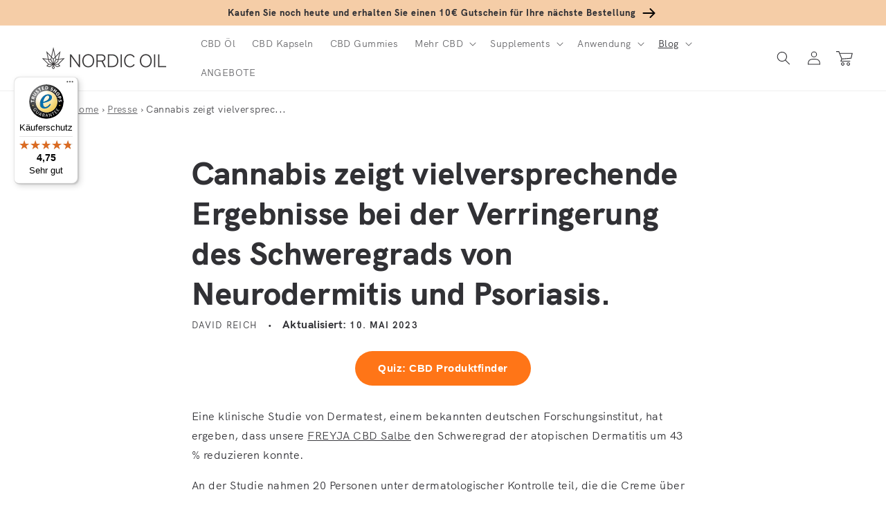

--- FILE ---
content_type: text/css
request_url: https://www.nordicoil.de/cdn/shop/t/11/assets/base.css?v=73878270387164408011764750926
body_size: 12887
content:
/** Shopify CDN: Minification failed

Line 3554:0 Unexpected "}"

**/
/* Color custom properties */

:root,
.color-background-1 {
  --color-foreground: var(--color-base-text);
  --color-background: var(--color-base-background-1);
  --gradient-background: var(--gradient-base-background-1);
}

.color-background-2 {
  --color-foreground: var(--color-base-text);
  --color-background: var(--color-base-background-2);
  --gradient-background: var(--gradient-base-background-2);
}

.color-custom-nordic {
  --color-foreground: var(--color-base-custom-nordic);
  --color-background: var(--color-base-custom-nordic);
  --gradient-background: var(--gradient-base-custom-nordic);
}

.color-custom-black-friday {
  --color-foreground: var(--color-base-custom-black-friday);
  --color-background: var(--color-base-custom-black-friday);
  --gradient-background: var(--gradient-base-custom-black-friday);
}

.color-custom-bfcm {
  --color-foreground: var(--color-base-custom-bfcm);
  --color-background: var(--color-base-custom-bfcm);
  --gradient-background: var(--gradient-base-custom-bfcm);
}

.color-inverse {
  --color-foreground: var(--color-base-background-1);
  --color-background: var(--color-base-text);
  --gradient-background: rgb(var(--color-base-text));
}

.color-accent-1 {
  --color-foreground: var(--color-base-solid-button-labels);
  --color-background: var(--color-base-accent-1);
  --gradient-background: var(--gradient-base-accent-1);
}

.color-accent-2 {
  /*--color-foreground: var(--color-base-solid-button-labels);*/
  --color-background: var(--color-base-accent-2);
  --gradient-background: var(--gradient-base-accent-2);
}

.color-foreground-outline-button {
  --color-foreground: var(--color-base-outline-button-labels);
}

.color-foreground-accent-1 {
  --color-foreground: var(--color-base-accent-1);
}

.color-foreground-accent-2 {
  --color-foreground: var(--color-base-accent-2);
}

:root,
.color-background-1 {
  --color-link: var(--color-base-outline-button-labels);
  --alpha-link: 0.85;
}

.color-background-2,
.color-inverse,
.color-accent-1,
.color-accent-2 {
  --color-link: var(--color-foreground);
  --alpha-link: 0.7;
}

:root,
.color-background-1 {
  --color-button: var(--color-base-accent-1);
  --color-button-text: var(--color-base-solid-button-labels);
  --alpha-button-background: 1;
  --alpha-button-border: 1;
}

.color-background-2,
.color-inverse,
.color-accent-1,
.color-accent-2 {
  --color-button: var(--color-foreground);
  --color-button-text: var(--color-background);
}

.button--secondary {
  --color-button: var(--color-base-outline-button-labels);
  --color-button-text: var(--color-base-outline-button-labels);
  --color-button: var(--color-background);
  --alpha-button-background: 1;
}

.color-background-2 .button--secondary,
.color-accent-1 .button--secondary,
.color-accent-2 .button--secondary {
  --color-button: var(--color-background);
  --color-button-text: var(--color-foreground);
}

.color-inverse .button--secondary {
  --color-button: var(--color-background);
  --color-button-text: var(--color-foreground);
}

.button--tertiary {
  --color-button: var(--color-base-outline-button-labels);
  --color-button-text: var(--color-base-outline-button-labels);
  --alpha-button-background: 0;
  --alpha-button-border: 0.2;
}

.color-background-2 .button--tertiary,
.color-inverse .button--tertiary,
.color-accent-1 .button--tertiary,
.color-accent-2 .button--tertiary {
  --color-button: var(--color-foreground);
  --color-button-text: var(--color-foreground);
}

:root,
.color-background-1 {
  --color-badge-background: var(--color-background);
  --color-badge-border: var(--color-foreground);
  --alpha-badge-border: 0.1;
}

.color-background-2,
.color-inverse,
.color-accent-1,
.color-accent-2 {
  --color-badge-background: var(--color-background);
  --color-badge-border: var(--color-background);
  --alpha-badge-border: 1;
}

:root,
.color-background-1,
.color-background-2 {
  --color-card-hover: var(--color-base-text);
}

.color-inverse {
  --color-card-hover: var(--color-base-background-1);
}

.color-accent-1,
.color-accent-2 {
  --color-card-hover: var(--color-base-solid-button-labels);
}

:root,
.color-icon-text {
  --color-icon: rgb(var(--color-base-text));
}

.color-icon-accent-1 {
  --color-icon: rgb(var(--color-base-accent-1));
}

.color-icon-accent-2 {
  --color-icon: rgb(var(--color-base-accent-2));
}

.color-icon-outline-button {
  --color-icon: rgb(var(--color-base-outline-button-labels));
}

.product-grid,
.collection-list,
.blog__posts,
.card {
  --border-radius: var(--card-corner-radius);
  --border-width: var(--card-border-width);
  --border-opacity: var(--card-border-opacity);
  --shadow-horizontal-offset: var(--card-shadow-horizontal-offset);
  --shadow-vertical-offset: var(--card-shadow-vertical-offset);
  --shadow-blur-radius: var(--card-shadow-blur-radius);
  --shadow-opacity: var(--card-shadow-opacity);
}

.multicolumn-list,
.multicolumn-card {
  --border-radius: var(--text-boxes-radius);
  --border-width: var(--text-boxes-border-width);
  --border-opacity: var(--text-boxes-border-opacity);
  --shadow-horizontal-offset: var(--text-boxes-shadow-horizontal-offset);
  --shadow-vertical-offset: var(--text-boxes-shadow-vertical-offset);
  --shadow-blur-radius: var(--text-boxes-shadow-blur-radius);
  --shadow-opacity: var(--text-boxes-shadow-opacity);
}

.product__media-gallery .slider,
.product__media-item {
  --border-radius: var(--media-radius);
  --border-width: var(--media-border-width);
  --border-opacity: var(--media-border-opacity);
  --shadow-horizontal-offset: var(--media-shadow-horizontal-offset);
  --shadow-vertical-offset: var(--media-shadow-vertical-offset);
  --shadow-blur-radius: var(--media-shadow-blur-radius);
  --shadow-opacity: var(--media-shadow-opacity);
}

/* base */

.no-js:not(html) {
  display: none !important;
}

html.no-js .no-js:not(html) {
  display: block !important;
}

.no-js-inline {
  display: none !important;
}

html.no-js .no-js-inline {
  display: inline-block !important;
}

html.no-js .no-js-hidden {
  display: none !important;
}

.page-width {
  max-width: var(--page-width);
  margin: 0 auto;
  padding: 0 1.5rem;
}

.page-width-desktop {
  padding: 0;
  margin: 0 auto;
}

@media screen and (min-width: 750px) {
  .page-width {
    padding: 0 5rem;
  }

  .page-width--narrow {
    padding: 0 9rem;
  }

  .page-width-desktop {
    padding: 0;
  }

  .page-width-tablet {
    padding: 0 5rem;
  }
}

@media screen and (min-width: 990px) {
  .page-width--narrow {
    max-width: 72.6rem;
    padding: 0;
  }

  .page-width-desktop {
    max-width: var(--page-width);
    padding: 0 5rem;
  }
}

.isolate {
  position: relative;
  z-index: 0;
}

.section + .section {
  margin-top: var(--spacing-sections-mobile);
}

@media screen and (min-width: 750px) {
  .section + .section {
    margin-top: var(--spacing-sections-desktop);
  }
}

.element-margin-top {
  margin-top: 5rem;
}

@media screen and (min-width: 750px) {
  .element-margin {
    margin-top: calc(5rem + var(--page-width-margin));
  }
}

body,
.color-background-1,
.color-background-2,
.color-inverse,
.color-accent-1,
.color-accent-2 {
  color: rgba(var(--color-foreground), 1.0);
  background-color: rgb(var(--color-background));
}

.background-secondary {
  background-color: rgba(var(--color-foreground), 0.04);
}

.grid-auto-flow {
  display: grid;
  grid-auto-flow: column;
}

.page-margin,
.shopify-challenge__container {
  margin: 7rem auto;
}

.rte-width {
  max-width: 82rem;
  margin: 0 auto 2rem;
}

.list-unstyled {
  margin: 0;
  padding: 0;
  list-style: none;
}

.hidden {
  display: none !important;
}

.visually-hidden {
  position: absolute !important;
  overflow: hidden;
  width: 1px;
  height: 1px;
  margin: -1px;
  padding: 0;
  border: 0;
  clip: rect(0 0 0 0);
  word-wrap: normal !important;
}

.visually-hidden--inline {
  margin: 0;
  height: 1em;
}

.overflow-hidden {
  overflow: hidden;
}

.skip-to-content-link:focus {
  z-index: 9999;
  position: inherit;
  overflow: auto;
  width: auto;
  height: auto;
  clip: auto;
}

.full-width-link {
  position: absolute;
  top: 0;
  right: 0;
  bottom: 0;
  left: 0;
  z-index: 2;
}

::selection {
  background-color: rgba(var(--color-foreground), 0.2);
}

.text-body {
  font-size: 1.5rem;
  letter-spacing: 0.06rem;
  line-height: calc(1 + 0.8 / var(--font-body-scale));
  font-family: var(--font-body-family);
  font-style: var(--font-body-style);
  font-weight: var(--font-body-weight);
}

h1,
h2,
h3,
h4,
h5,
.h0,
.h1,
.h2,
.h3,
.h4,
.h5 {
  font-family: HKGrotesk;
  font-style: var(--font-heading-style);
  font-weight: 900;
  letter-spacing: calc(var(--font-heading-scale) * 0.06rem);
  color: #313135;
  line-height: calc(1 + 0.3 / max(1, var(--font-heading-scale)));
  word-break: break-word;
}

.h0 {
  font-size: calc(var(--font-heading-scale) * 4rem);
}

@media only screen and (min-width: 750px) {
  .h0 {
    font-size: calc(var(--font-heading-scale) * 5.2rem);
  }
}

h1,
.h1 {
  font-size: calc(var(--font-heading-scale) * 2.4rem);
}

@media only screen and (min-width: 750px) {
  h1,
  .h1 {
    font-size: calc(var(--font-heading-scale) * 4rem);
  }
}

h2,
.h2 {
  font-size: calc(var(--font-heading-scale) * 2rem);
}

@media only screen and (min-width: 750px) {
  h2,
  .h2 {
    font-size: calc(var(--font-heading-scale) * 2.4rem);
  }
}

h3,
.h3 {
  font-size: calc(var(--font-heading-scale) * 1.7rem);
}

@media only screen and (min-width: 750px) {
  h3,
  .h3 {
    font-size: calc(var(--font-heading-scale) * 1.8rem);
  }
}

h4,
.h4 {
  font-size: calc(var(--font-heading-scale) * 1.5rem);
}

h5,
.h5 {
  font-size: calc(var(--font-heading-scale) * 1.2rem);
}

@media only screen and (min-width: 750px) {
  h5,
  .h5 {
    font-size: calc(var(--font-heading-scale) * 1.3rem);
  }
}

h6,
.h6 {
  color: rgba(var(--color-foreground), 0.75);
  margin-block-start: 1.67em;
  margin-block-end: 1.67em;
}

blockquote {
  font-style: italic;
  color: rgba(var(--color-foreground), 0.75);
  border-left: 0.2rem solid rgba(var(--color-foreground), 0.2);
  padding-left: 1rem;
}

@media screen and (min-width: 750px) {
  blockquote {
    padding-left: 1.5rem;
  }
}

.caption {
  font-size: 1rem;
  letter-spacing: 0.07rem;
  line-height: calc(1 + 0.7 / var(--font-body-scale));
}

@media screen and (min-width: 750px) {
  .caption {
    font-size: 1.2rem;
  }
}

.caption-with-letter-spacing {
  font-size: 1.3rem;
  letter-spacing: 0.13rem;
  line-height: calc(1 + 0.2 / var(--font-body-scale));
  text-transform: uppercase;
}

.caption-with-letter-spacing--medium {
  font-size: 1.2rem;
  letter-spacing: .16rem;
}

.caption-with-letter-spacing--large {
  font-size: 1.4rem;
  letter-spacing: 0.18rem;
}

.caption-large,
.customer .field input,
.customer select,
.field__input,
.form__label,
.select__select {
  font-size: 1.3rem;
  line-height: calc(1 + 0.5 / var(--font-body-scale));
  letter-spacing: 0.04rem;
}

.color-foreground {
  color: rgb(var(--color-foreground));
}

table:not([class]) {
  table-layout: fixed;
  border-collapse: collapse;
  font-size: 1.4rem;
  border-style: hidden;
  box-shadow: 0 0 0 0.1rem rgba(var(--color-foreground), 0.2);
  /* draws the table border  */
}

table:not([class]) td,
table:not([class]) th {
  padding: 1em;
  border: 0.1rem solid rgba(var(--color-foreground), 0.2);
}

.hidden {
  display: none !important;
}

@media screen and (max-width: 749px) {
  .small-hide {
    display: none !important;
  }
  svg.pharmacy-recommended {
    height: 78px;
    width: 78px;
    top: 65% !important;
    left: 4% !important;
  }
}

@media screen and (min-width: 750px) and (max-width: 989px) {
  .medium-hide {
    display: none !important;
  }
  svg.pharmacy-recommended {
    top: 6% !important;
    left: 57% !important;
}
}

@media screen and (min-width: 990px) {
  .large-up-hide {
    display: none !important;
  }
}

.center {
  text-align: center;
}

.right {
  text-align: right;
}

.uppercase {
  text-transform: uppercase;
}

.light {
  opacity: 0.7;
}

a:empty,
ul:empty,
dl:empty,
div:empty,
section:empty,
article:empty,
p:empty,
h1:empty,
h2:empty,
h3:empty,
h4:empty,
h5:empty,
h6:empty {
  display: none;
}

.link,
.customer a {
  cursor: pointer;
  display: inline-block;
  border: none;
  box-shadow: none;
  text-decoration: underline;
  text-underline-offset: 0.3rem;
  color: rgb(var(--color-link));
  background-color: transparent;
  font-size: 1.4rem;
  font-family: inherit;
}

.link--text {
  color: rgb(var(--color-foreground));
}

.link--text:hover {
  color: rgba(var(--color-foreground), 0.75);
}

.link-with-icon {
  display: inline-flex;
  font-size: 1.4rem;
  font-weight: 600;
  letter-spacing: 0.1rem;
  text-decoration: none;
  margin-bottom: 4.5rem;
  white-space: nowrap;
}

.link-with-icon .icon {
  width: 1.5rem;
  margin-left: 1rem;
}

.link[role="link"]:not([href]) {
  cursor: not-allowed;
}

.circle-divider::after {
  content: '\2022';
  margin: 0 1.3rem 0 1.5rem;
}

.circle-divider:last-of-type::after {
  display: none;
}

hr {
  border: none;
  height: 0.1rem;
  background-color: rgba(var(--color-foreground), 0.2);
  display: block;
  margin: 5rem 0;
}

@media screen and (min-width: 750px) {
  hr {
    margin: 7rem 0;
  }
}

.full-unstyled-link {
    text-decoration: none;
    color: currentColor;
    display: flex;
    align-items: center;
}

.placeholder {
  background-color: rgba(var(--color-foreground), 0.04);
  color: rgba(var(--color-foreground), 0.55);
  fill: rgba(var(--color-foreground), 0.55);
}

details > * {
  box-sizing: border-box;
}

.break {
  word-break: break-word;
}

.visibility-hidden {
  visibility: hidden;
}

@media (prefers-reduced-motion) {
  .motion-reduce {
    transition: none !important;
  }
}

:root {
  --duration-short: 100ms;
  --duration-default: 200ms;
  --duration-long: 500ms;
}

.underlined-link,
.customer a {
  color: rgba(var(--color-link), var(--alpha-link));
  text-underline-offset: 0.3rem;
  text-decoration-thickness: 0.1rem;
  transition: text-decoration-thickness ease 100ms;
}

.underlined-link:hover,
.customer a:hover {
  color: rgb(var(--color-link));
  text-decoration-thickness: 0.2rem;
}

h3 .icon-arrow,
.h3 .icon-arrow {
  width: calc(var(--font-heading-scale) * 1.5rem);
}

/* arrow animation */
.animate-arrow .icon-arrow path {
  transform: translateX(-0.25rem);
  transition: transform var(--duration-short) ease;
}

.animate-arrow:hover .icon-arrow path {
  transform: translateX(-0.05rem);
}

/* base-details-summary */
summary {
  cursor: pointer;
  list-style: none;
  position: relative;
}

summary .icon-caret {
  position: absolute;
  height: 0.6rem;
  right: 1.5rem;
  top: calc(50% - 0.2rem);
}

summary::-webkit-details-marker {
  display: none;
}

.disclosure-has-popup {
  position: relative;
}

.disclosure-has-popup[open] > summary::before {
  position: fixed;
  top: 0;
  right: 0;
  bottom: 0;
  left: 0;
  z-index: 2;
  display: block;
  cursor: default;
  content: ' ';
  background: transparent;
}

.disclosure-has-popup > summary::before {
  display: none;
}

.disclosure-has-popup[open] > summary + * {
  z-index: 100;
}

@media screen and (min-width: 750px) {
  .disclosure-has-popup[open] > summary + * {
    z-index: 4;
  }

  .facets .disclosure-has-popup[open] > summary + * {
    z-index: 2;
  }
}

/* base-focus */
/*
  Focus ring - default (with offset)
*/

*:focus {
  outline: 0;
  box-shadow: none;
}

*:focus-visible {
  outline: 0.2rem solid rgba(var(--color-foreground), 0.5);
  outline-offset: 0.3rem;
  box-shadow: 0 0 0 0.3rem rgb(var(--color-background)),
    0 0 0.5rem 0.4rem rgba(var(--color-foreground), 0.3);
}

/* Fallback - for browsers that don't support :focus-visible, a fallback is set for :focus */
.focused,
.no-js *:focus {
  outline: 0.2rem solid rgba(var(--color-foreground), 0.5);
  outline-offset: 0.3rem;
  box-shadow: 0 0 0 0.3rem rgb(var(--color-background)),
    0 0 0.5rem 0.4rem rgba(var(--color-foreground), 0.3);
}

/* Negate the fallback side-effect for browsers that support :focus-visible */
.no-js *:focus:not(:focus-visible) {
  outline: 0;
  box-shadow: none;
}

/*
  Focus ring - inset
*/

.focus-inset:focus-visible {
  outline: 0.2rem solid rgba(var(--color-foreground), 0.5);
  outline-offset: -0.2rem;
  box-shadow: 0 0 0.2rem 0 rgba(var(--color-foreground), 0.3);
}

.focused.focus-inset,
.no-js .focus-inset:focus {
  outline: 0.2rem solid rgba(var(--color-foreground), 0.5);
  outline-offset: -0.2rem;
  box-shadow: 0 0 0.2rem 0 rgba(var(--color-foreground), 0.3);
}

.no-js .focus-inset:focus:not(:focus-visible) {
  outline: 0;
  box-shadow: none;
}

/*
  Focus ring - none
*/

/* Dangerous for a11y - Use with care */
.focus-none {
  box-shadow: none !important;
  outline: 0 !important;
}

.focus-offset:focus-visible {
  outline: 0.2rem solid rgba(var(--color-foreground), 0.5);
  outline-offset: 1rem;
  box-shadow: 0 0 0 1rem rgb(var(--color-background)),
    0 0 0.2rem 1.2rem rgba(var(--color-foreground), 0.3);
}

.focus-offset.focused,
.no-js .focus-offset:focus {
  outline: 0.2rem solid rgba(var(--color-foreground), 0.5);
  outline-offset: 1rem;
  box-shadow: 0 0 0 1rem rgb(var(--color-background)),
    0 0 0.2rem 1.2rem rgba(var(--color-foreground), 0.3);
}

.no-js .focus-offset:focus:not(:focus-visible) {
  outline: 0;
  box-shadow: none;
}

/* component-title */
.title,
.title-wrapper-with-link {
  margin: 3rem 0 2rem;
}

.title-wrapper-with-link .title {
  margin: 0;
}

.title .link {
  font-size: inherit;
}

.title-wrapper {
  margin-bottom: 3rem;
}

.title-wrapper-with-link {
  display: flex;
  justify-content: space-between;
  align-items: flex-end;
  gap: 1rem;
  margin-bottom: 3rem;
  flex-wrap: wrap;
}

.title--primary {
  margin: 4rem 0;
}

.title-wrapper--self-padded-tablet-down,
.title-wrapper--self-padded-mobile {
  padding-left: 1.5rem;
  padding-right: 1.5rem;
}

@media screen and (min-width: 750px) {
  .title-wrapper--self-padded-mobile {
    padding-left: 0;
    padding-right: 0;
  }
}

@media screen and (min-width: 990px) {
  .title,
  .title-wrapper-with-link {
    margin: 5rem 0 3rem;
  }

  .title--primary {
    margin: 2rem 0;
  }

  .title-wrapper-with-link {
    align-items: center;
  }

  .title-wrapper-with-link .title {
    margin-bottom: 0;
  }

  .title-wrapper--self-padded-tablet-down {
    padding-left: 0;
    padding-right: 0;
  }
}

.title-wrapper-with-link .link-with-icon {
  margin: 0;
  flex-shrink: 0;
  display: flex;
  align-items: center;
}

.title-wrapper-with-link .link-with-icon svg {
  width: 1.5rem;
}

.title-wrapper-with-link a {
  color: rgb(var(--color-link));
  margin-top: 0;
  flex-shrink: 0;
}

@media screen and (min-width: 990px) {
  .title-wrapper-with-link.title-wrapper-with-link--no-heading {
    display: none;
  }
}

.title-wrapper--no-top-margin {
  margin-top: 0;
}

.title-wrapper--no-top-margin > .title {
  margin-top: 0;
}

.subtitle {
  font-size: 1.8rem;
  line-height: calc(1 + 0.8 / var(--font-body-scale));
  letter-spacing: 0.06rem;
  color: rgba(var(--color-foreground), 0.7);
}

.subtitle--small {
  font-size: 1.4rem;
  letter-spacing: 0.1rem;
}

.subtitle--medium {
  font-size: 1.6rem;
  letter-spacing: 0.08rem;
}

/* component-grid */
.grid {
  display: flex;
  flex-wrap: wrap;
  margin-bottom: 2rem;
  padding: 0;
  list-style: none;
  column-gap: var(--grid-mobile-horizontal-spacing);
  row-gap: var(--grid-mobile-vertical-spacing);
}

@media screen and (min-width: 990px) {
  .grid {
    column-gap: var(--grid-desktop-horizontal-spacing);
    row-gap: var(--grid-desktop-vertical-spacing);
  }
}

.grid:last-child {
  margin-bottom: 0;
}

@media screen and (min-width: 768px) {
  .grid__item {
  width: calc(50% - var(--grid-mobile-horizontal-spacing) * 3 / 4);
  max-width: calc(50% - var(--grid-mobile-horizontal-spacing) / 2);
  flex-grow: 1;
  flex-shrink: 0;
}
input#cbox2 {
    height: 2rem;
    width: 2rem;
}
}

.grid--gapless.grid {
  column-gap: 0;
  row-gap: 0;
}

@media screen and (max-width: 749px) {
  .grid__item.slider__slide--full-width {
    width: 100%;
    max-width: none;
  }
  
  .grid__item {
    width: 100%;
    max-width: 100%;
}
  .grid--2-col-tablet-down .grid__item {
    width: calc(50% - var(--grid-mobile-horizontal-spacing) / 2);
}
}

@media screen and (min-width: 750px) and (max-width: 989px) {
  .grid--one-third-max.grid--3-col-tablet .grid__item {
    max-width: calc(33.33% - var(--grid-desktop-horizontal-spacing) * 2 / 3);
  }
}

.grid--1-col .grid__item {
  max-width: 100%;
  width: 100%;
}

.grid--3-col .grid__item {
  width: calc(33.33% - var(--grid-mobile-horizontal-spacing) * 2 / 3);
}

@media screen and (min-width: 750px) {
  .grid--3-col .grid__item {
    width: calc(33.33% - var(--grid-desktop-horizontal-spacing) * 2 / 3);
  }
}

.grid--2-col .grid__item {
  width: calc(50% - var(--grid-mobile-horizontal-spacing) / 2);
}

@media screen and (min-width: 750px) {
  .grid--2-col .grid__item {
    width: calc(50% - var(--grid-desktop-horizontal-spacing) / 2);
  }

  .grid--4-col-tablet .grid__item {
    width: calc(25% - var(--grid-desktop-horizontal-spacing) * 3 / 4);
  }

  .grid--3-col-tablet .grid__item {
    width: calc(33.33% - var(--grid-desktop-horizontal-spacing) * 2 / 3);
  }

  .grid--2-col-tablet .grid__item {
    width: calc(50% - var(--grid-desktop-horizontal-spacing) / 2);
  }
}
  
@media screen and (max-width: 989px) {
  .grid--1-col-tablet-down .grid__item {
    width: 100%;
    max-width: 100%;
  }

  .slider--tablet.grid--peek {
    margin: 0;
    width: 100%;
  }

  .slider--tablet.grid--peek .grid__item {
    box-sizing: content-box;
    margin: 0;
  }
}  

@media screen and (min-width: 990px) {
  .grid--6-col-desktop .grid__item {
    width: calc(16.66% - var(--grid-desktop-horizontal-spacing) * 5 / 6);
    max-width: calc(16.66% - var(--grid-desktop-horizontal-spacing) * 5 / 6);
  }

  .grid--5-col-desktop .grid__item {
    width: calc(20% - var(--grid-desktop-horizontal-spacing) * 4 / 5);
    max-width: calc(20% - var(--grid-desktop-horizontal-spacing) * 4 / 5);
  }

  .grid--4-col-desktop .grid__item {
    width: calc(25% - var(--grid-desktop-horizontal-spacing) * 3 / 4);
    max-width: calc(25% - var(--grid-desktop-horizontal-spacing) * 3 / 4);
  }

  .grid--3-col-desktop .grid__item {
    width: calc(33.33% - var(--grid-desktop-horizontal-spacing) * 2 / 3);
    max-width: calc(33.33% - var(--grid-desktop-horizontal-spacing) * 2 / 3);
  }

  .grid--2-col-desktop .grid__item {
    width: calc(50% - var(--grid-desktop-horizontal-spacing) / 2);
    max-width: calc(50% - var(--grid-desktop-horizontal-spacing) / 2);
  }
  
  .grid--full-width .grid__item {
    width: 100%;
    max-width: 100%;
  }
  li.cosmetics-banner.page-width.grid__item {
    max-width: 49%;
    margin: 0;
  }
}

@media screen and (max-width: 749px) {
  .grid--peek.slider--mobile {
    margin: 0;
    width: 100%;
  }

  .grid--peek.slider--mobile .grid__item {
    box-sizing: content-box;
    margin: 0;
  }

  .grid--peek .grid__item {
    min-width: 10%;
  }

  .grid--peek .grid__item:first-of-type {
    padding-left: 1.5rem;
  }

  .grid--peek .grid__item:last-of-type {
    padding-right: 1.5rem;
  }
}

@media screen and (min-width: 750px) and (max-width: 989px) {
  .slider--tablet.grid--peek .grid__item {
    width: calc(25% - var(--grid-desktop-horizontal-spacing) - 3rem);
  }

  .slider--tablet.grid--peek.grid--3-col-tablet .grid__item {
    width: calc(33.33% - var(--grid-desktop-horizontal-spacing) - 3rem);
  }

  .slider--tablet.grid--peek.grid--2-col-tablet .grid__item {
    width: calc(50% - var(--grid-desktop-horizontal-spacing) - 3rem);
  }

  .slider--tablet.grid--peek .grid__item:first-of-type {
    padding-left: 1.5rem;
  }

  .slider--tablet.grid--peek .grid__item:last-of-type {
    padding-right: 1.5rem;
  }
}

@media screen and (max-width: 989px) {
  .slider--tablet.grid--peek {
    margin: 0;
    width: 100%;
  }

  .slider--tablet.grid--peek .grid__item {
    box-sizing: content-box;
    margin: 0;
  }
}

/* component-media */
.media {
  display: block;
  background-color: rgba(var(--color-foreground), 0.1);
  position: relative;
  overflow: hidden;
}

.media--transparent {
  background-color: transparent;
}

.media > *:not(.zoom):not(.deferred-media__poster-button),
.media model-viewer {
  display: block;
  max-width: 100%;
  position: absolute;
  top: 0;
  left: 0;
  height: 100%;
  width: 100%;
}

.media > img {
  object-fit: cover;
  object-position: center center;
  transition: opacity 0.4s cubic-bezier(0.25, 0.46, 0.45, 0.94);
}

.media--square {
  padding-bottom: 100%;
}

.media--portrait {
  padding-bottom: 125%;
}

.media--landscape {
  padding-bottom: 66.6%;
}

.media--cropped {
  padding-bottom: 56%;
}

.media--16-9 {
  padding-bottom: 56.25%;
}

.media--circle {
  padding-bottom: 100%;
  border-radius: 50%;
}

.media.media--hover-effect > img + img {
  opacity: 0;
}

@media screen and (min-width: 990px) {
  .media--cropped {
    padding-bottom: 63%;
  }
}

deferred-media {
  display: block;
}

/* component-button */
/* Button - default */

.button,  
.shopify-challenge__button,
.customer button,
button.shopify-payment-button__button--unbranded,
.shopify-payment-button [role="button"],
.cart__dynamic-checkout-buttons [role='button'],
.cart__dynamic-checkout-buttons iframe {
  --shadow-horizontal-offset: var(--buttons-shadow-horizontal-offset);
  --shadow-vertical-offset: var(--buttons-shadow-vertical-offset);
  --shadow-blur-radius: var(--buttons-shadow-blur-radius);
  --shadow-opacity: var(--buttons-shadow-opacity);
  --border-offset: var(--buttons-border-offset); /* reduce radius edge artifacts */
  --border-opacity: calc(1 - var(--buttons-border-opacity));
  border-radius: var(--buttons-radius-outset);
  position: relative;
}

.button,  
.shopify-challenge__button,
.customer button,
button.shopify-payment-button__button--unbranded {
  min-width: calc(12rem + var(--buttons-border-width) * 2);
  min-height: calc(4.5rem + var(--buttons-border-width) * 2);
}

.shopify-payment-button__button--branded {
  z-index: auto;
}

.cart__dynamic-checkout-buttons iframe {
  box-shadow: var(--shadow-horizontal-offset) var(--shadow-vertical-offset) var(--shadow-blur-radius) rgba(var(--color-base-text), var(--shadow-opacity));
}

button,  
.shopify-challenge__button,
.customer button {
  display: inline-flex;
  justify-content: center;
  align-items: center;
  border: 0;
  padding: 0 3rem;
  cursor: pointer;
  font: inherit;
  font-size: 1.5rem;
  text-decoration: none;
  color: rgb(var(--color-button-text));
  transition: box-shadow var(--duration-short) ease;
  -webkit-appearance: none;
  appearance: none;
  background-color: rgba(var(--color-button), var(--alpha-button-background));
}

.button:before,
.shopify-challenge__button:before,
.customer button:before,
.shopify-payment-button__button--unbranded:before,
.shopify-payment-button [role="button"]:before,
.cart__dynamic-checkout-buttons [role='button']:before {
  content: '';
  position: absolute;
  inset: 0;
  z-index: -1;
  border-radius: var(--buttons-radius-outset);
  box-shadow: var(--shadow-horizontal-offset) var(--shadow-vertical-offset) var(--shadow-blur-radius) rgba(var(--color-shadow), var(--shadow-opacity));
}

.button:not([disabled]):hover::after,
.shopify-challenge__button:hover::after,
.customer button:hover::after,
.shopify-payment-button__button--unbranded:hover::after {
  --border-offset: 1.3px;
  box-shadow: 0 0 0 calc(var(--buttons-border-width) + var(--border-offset)) rgba(var(--color-button-text), var(--border-opacity)),
    0 0 0 calc(var(--buttons-border-width) + 1px) rgba(var(--color-button), var(--alpha-button-background));
}

.button--secondary:after {
  --border-opacity: var(--buttons-border-opacity);
}

.button:focus-visible,
.button:focus,
.button.focused,
.shopify-payment-button__button--unbranded:focus-visible,
.shopify-payment-button [role="button"]:focus-visible,
.shopify-payment-button__button--unbranded:focus,
.shopify-payment-button [role="button"]:focus {
  outline: 0;
  box-shadow: 0 0 0 0.3rem rgb(var(--color-background)),
    0 0 0 0.5rem rgba(var(--color-foreground), 0.5),
    0 0 0.5rem 0.4rem rgba(var(--color-foreground), 0.3);
}

.button:focus:not(:focus-visible):not(.focused),
.shopify-payment-button__button--unbranded:focus:not(:focus-visible):not(.focused),
.shopify-payment-button [role="button"]:focus:not(:focus-visible):not(.focused) {
  box-shadow: inherit;
}

.button::selection,
.shopify-challenge__button::selection,
.customer button::selection {
  background-color: rgba(var(--color-button-text), 0.3);
}

.button,
.button-label,
.shopify-challenge__button,
.customer button {
  font-size: 1.6rem;
  font-weight: 600;
  letter-spacing: 0.2rem;
  line-height: calc(1 + 0.8 / var(--font-body-scale));
}

.button--tertiary {
  font-size: 1.2rem;
  padding: 1rem 1.5rem;
  min-width: calc(9rem + var(--buttons-border-width) * 2);
  min-height: calc(3.5rem + var(--buttons-border-width) * 2);
}

.button--small {
  padding: 1.2rem 2.6rem;
}

/* Button - other */

.button:disabled,
.button[aria-disabled='true'],
.button.disabled,
.customer button:disabled,
.customer button[aria-disabled='true'],
.customer button.disabled {
  cursor: not-allowed;
  opacity: 0.5;
}

.button--full-width {
  display: flex;
  width: 100%;
}

.button.loading {
  color: transparent;
  position: relative;
}

@media screen and (forced-colors: active) {
  .button.loading {
    color: rgb(var(--color-foreground));
  }
}

.button.loading > .loading-overlay__spinner {
  top: 50%;
  left: 50%;
  transform: translate(-50%, -50%);
  position: absolute;
  height: 100%;
  display: flex;
}

/* Button - social share */

.share-button {
  display: block;
  position: relative;
}

.share-button details {
  width: fit-content;
}

.share-button__button {
  font-size: 1.4rem;
  display: flex;
  min-height: 2.4rem;
  align-items: center;
  color: rgb(var(--color-link));
  margin-left: 0;
  padding-left: 0;
}

details[open] > .share-button__fallback {
  animation: animateMenuOpen var(--duration-default) ease;
}

.share-button__button:hover {
  text-decoration: underline;
  text-underline-offset: 0.3rem;
}

.share-button__button,
.share-button__fallback button {
  cursor: pointer;
  background-color: transparent;
  border: none;
}

.share-button__button .icon-share {
  height: 1.2rem;
  margin-right: 1rem;
  width: 1.3rem;
}

.share-button__fallback {
  background: rgb(var(--color-background));
  display: flex;
  align-items: center;
  position: absolute;
  top: 3rem;
  left: 0.1rem;
  z-index: 3;
  width: 100%;
  min-width: max-content;
  border-radius: var(--inputs-radius);
  border: 0;
}

.share-button__fallback:after {
  pointer-events: none;
  content: '';
  position: absolute;
  inset: var(--inputs-border-width);
  border: 0.1rem solid transparent;
  border-radius: var(--inputs-radius);
  box-shadow: 0 0 0 var(--inputs-border-width) rgba(var(--color-foreground), var(--inputs-border-opacity));
  transition: box-shadow var(--duration-short) ease;
  z-index: 1;
}

.share-button__fallback:before {
  pointer-events: none;
  content: '';
  position: absolute;
  inset: 0;
  border-radius: var(--inputs-radius-outset);
  box-shadow: var(--inputs-shadow-horizontal-offset) var(--inputs-shadow-vertical-offset) var(--inputs-shadow-blur-radius) rgba(var(--color-base-text), var(--inputs-shadow-opacity));
  z-index: -1;
}

.share-button__fallback button {
  width: 4.4rem;
  height: 4.4rem;
  padding: 0;
  flex-shrink: 0;
  display: flex;
  justify-content: center;
  align-items: center;
  position: relative;
  right: var(--inputs-border-width);
}

.share-button__fallback button:hover {
  color: rgba(var(--color-foreground), 0.75);
}

.share-button__fallback button:hover svg {
  transform: scale(1.07);
}

.share-button__close:not(.hidden) + .share-button__copy {
  display: none;
}

.share-button__close,
.share-button__copy {
  background-color: transparent;
  color: rgb(var(--color-foreground));
}

.share-button__copy:focus-visible,
.share-button__close:focus-visible {
  background-color: rgb(var(--color-background));
  z-index: 2;
}

.share-button__copy:focus,
.share-button__close:focus {
  background-color: rgb(var(--color-background));
  z-index: 2;
}

.field:not(:focus-visible):not(.focused) + .share-button__copy:not(:focus-visible):not(.focused),
.field:not(:focus-visible):not(.focused) + .share-button__close:not(:focus-visible):not(.focused) {
  background-color: inherit;
}

.share-button__fallback .field:after,
.share-button__fallback .field:before {
  content: none;
}

.share-button__fallback .field {
  border-radius: 0;
  min-width: auto;
  min-height: auto;
  transition: none;
}

.share-button__fallback .field__input:focus,
.share-button__fallback .field__input:-webkit-autofill {
  outline: 0.2rem solid rgba(var(--color-foreground),.5);
  outline-offset: 0.1rem;
  box-shadow: 0 0 0 0.1rem rgb(var(--color-background)),0 0 0.5rem 0.4rem rgba(var(--color-foreground),.3);
}

.share-button__fallback .field__input {
  box-shadow: none;
  text-overflow: ellipsis;
  white-space: nowrap;
  overflow: hidden;
  filter: none;
  min-width: auto;
  min-height: auto;
}

.share-button__fallback .field__input:hover {
  box-shadow: none;
}

.share-button__fallback .icon {
  width: 1.5rem;
  height: 1.5rem;
}

.share-button__message:not(:empty) {
  display: flex;
  align-items: center;
  width: 100%;
  height: 100%;
  margin-top: 0;
  padding: 0.8rem 0 0.8rem 1.5rem;
  margin: var(--inputs-border-width);
}

.share-button__message:not(:empty):not(.hidden) ~ * {
  display: none;
}

/* component-form */
.field__input,
.select__select,
.customer .field input,
.customer select {
  -webkit-appearance: none;
  appearance: none;
  background-color: rgb(var(--color-background));
  color: #1C1C21;
  font-size: 1.6rem;
  width: 100%;
  box-sizing: border-box;
  transition: box-shadow var(--duration-short) ease;
  border-radius: var(--inputs-radius);
  height: 4.5rem;
  min-height: calc(var(--inputs-border-width) * 2);
  min-width: calc(7rem + (var(--inputs-border-width) * 2));
  position: relative;
  border: 0;
}

.field:before,
.select:before,
.customer .field:before,
.customer select:before,
.localization-form__select:before {
  pointer-events: none;
  content: '';
  position: absolute;
  inset: 0;
  border-radius: var(--inputs-radius-outset);
  box-shadow: var(--inputs-shadow-horizontal-offset) var(--inputs-shadow-vertical-offset) var(--inputs-shadow-blur-radius) rgba(var(--color-base-text), var(--inputs-shadow-opacity));
  z-index: -1;
}

.field:after,
.select:after,
.customer .field:after,
.customer select:after,
.localization-form__select:after {
  pointer-events: none;
  content: '';
  position: absolute;
  inset: var(--inputs-border-width);
  border: 0.1rem solid transparent;
  border-radius: var(--inputs-radius);
  box-shadow: 0 0 0 var(--inputs-border-width) rgba(var(--color-foreground), var(--inputs-border-opacity));
  transition: box-shadow var(--duration-short) ease;
  z-index: 1;
}

.select__select {
  font-family: var(--font-body-family);
  font-style: var(--font-body-style);
  font-weight: var(--font-body-weight);
  font-size: 1.2rem;
  color: rgba(var(--color-foreground), 0.75);
}

.field:hover.field:after,
.select:hover.select:after,
.select__select:hover.select__select:after,
.customer .field:hover.field:after,
.customer select:hover.select:after,
.localization-form__select:hover.localization-form__select:after {
  box-shadow: 0 0 0 calc(0.1rem + var(--inputs-border-width)) rgba(var(--color-foreground),var(--inputs-border-opacity));
  outline: 0;
  border-radius: var(--inputs-radius);
}

.field__input:focus-visible,
.select__select:focus-visible,
.customer .field input:focus-visible,
.customer select:focus-visible,
.localization-form__select:focus-visible.localization-form__select:after {
  box-shadow: 0 0 0 calc(0.1rem + var(--inputs-border-width)) rgba(var(--color-foreground));
  outline: 0;
  border-radius: var(--inputs-radius);
}

.field__input:focus,
.select__select:focus,
.customer .field input:focus,
.customer select:focus,
.localization-form__select:focus.localization-form__select:after {
  box-shadow: 0 0 0 calc(0.1rem + var(--inputs-border-width)) rgba(var(--color-foreground));
  outline: 0;
  border-radius: var(--inputs-radius);
}

.localization-form__select:focus {
  outline: 0;
  box-shadow: none;
}

.text-area,
.select {
  display: flex;
  position: relative;
  width: 100%;
}

/* Select */

.select .icon-caret,
.customer select + svg {
  height: 0.6rem;
  pointer-events: none;
  position: absolute;
  top: calc(50% - 0.2rem);
  right: calc(var(--inputs-border-width) + 1.5rem);
}

.select__select,
.customer select {
  cursor: pointer;
  line-height: calc(1 + 0.6 / var(--font-body-scale));
  padding: 0 2rem;
  margin: var(--inputs-border-width);
  min-height: calc(var(--inputs-border-width) * 2);
}

/* Field */

.field {
  position: relative;
  width: 100%;
  display: flex;
  transition: box-shadow var(--duration-short) ease;
}

.customer .field {
  display: flex;
}

.field--with-error {
  flex-wrap: wrap;
}

.field__input,
.customer .field input {
  flex-grow: 1;
  text-align: left;
  padding: 1.5rem;
  margin: var(--inputs-border-width);
  transition: box-shadow var(--duration-short) ease;
}

.field__label,
.customer .field label {
  font-size: 1.6rem;
  left: calc(var(--inputs-border-width) + 2rem);
  top: calc(1rem + var(--inputs-border-width));
  margin-bottom: 0;
  pointer-events: none;
  position: absolute;
  transition: top var(--duration-short) ease,
    font-size var(--duration-short) ease;
  color: #a9a9a9;
  letter-spacing: 0.1rem;
  line-height: 1.5;
}

.field__input:focus ~ .field__label,
.field__input:not(:placeholder-shown) ~ .field__label,
.field__input:-webkit-autofill ~ .field__label,
.customer .field input:focus ~ label,
.customer .field input:not(:placeholder-shown) ~ label,
.customer .field input:-webkit-autofill ~ label {
  font-size: 1rem;
  top: calc(var(--inputs-border-width) + 0.5rem);
  left: calc(var(--inputs-border-width) + 2rem);
  letter-spacing: 0.04rem;
}

.field__input:focus,
.field__input:not(:placeholder-shown),
.field__input:-webkit-autofill,
.customer .field input:focus,
.customer .field input:not(:placeholder-shown),
.customer .field input:-webkit-autofill {
  padding: 2.2rem 1.5rem 0.8rem 2rem;
  margin: var(--inputs-border-width);
}

.field__input::-webkit-search-cancel-button,
.customer .field input::-webkit-search-cancel-button {
  display: none;
}

.field__input::placeholder,
.customer .field input::placeholder {
  opacity: 0;
}

.field__button {
  align-items: center;
  background-color: transparent;
  border: 0;
  color: currentColor;
  cursor: pointer;
  display: flex;
  height: 4.4rem;
  justify-content: center;
  overflow: hidden;
  padding: 0;
  position: absolute;
  right: 0;
  top: 0;
  width: 4.4rem;
}

.field__button > svg {
  height: 2.5rem;
  width: 2.5rem;
}

.field__input:-webkit-autofill ~ .field__button,
.field__input:-webkit-autofill ~ .field__label,
.customer .field input:-webkit-autofill ~ label {
  color: rgb(0, 0, 0);
}

/* Text area */

.text-area {
  font-family: var(--font-body-family);
  font-style: var(--font-body-style);
  font-weight: var(--font-body-weight);
  min-height: 10rem;
  resize: none;
}

input[type=checkbox] {
    display: inline-block;
    width: 4rem;
    height: 4rem;
    margin-right: 1rem;
}

/* Form global */

.form__label {
  display: block;
  margin-bottom: 0.6rem;
}

.form__message {
  align-items: center;
  display: flex;
  font-size: 1.4rem;
  line-height: 1;
  margin-top: 1rem;
}

.form__message--large {
  font-size: 1.6rem;
}

.customer .field .form__message {
  font-size: 1.4rem;
  text-align: left;
}

.form__message .icon,
.customer .form__message svg {
  flex-shrink: 0;
  height: 1.3rem;
  margin-right: 0.5rem;
  width: 1.3rem;
}

.form__message--large .icon,
.customer .form__message svg {
  height: 1.5rem;
  width: 1.5rem;
  margin-right: 1rem;
}

.customer .field .form__message svg {
  align-self: start;
}

.form-status {
  margin: 0;
  font-size: 1.6rem;
}

.form-status-list {
  padding: 0;
  margin: 2rem 0 4rem;
}

.form-status-list li {
  list-style-position: inside;
}

.form-status-list .link::first-letter {
  text-transform: capitalize;
}

/* component-quantity */
.quantity {
  color: rgba(var(--color-foreground));
  position: relative;
  width: calc(14rem / var(--font-body-scale) + var(--inputs-border-width) * 2);
  display: flex;
  border-radius: var(--inputs-radius);
  min-height: calc((var(--inputs-border-width) * 2) + 4.5rem);
}

.quantity:after {
  pointer-events: none;
  content: '';
  position: absolute;
  inset: var(--inputs-border-width);
  border: 0.1rem solid transparent;
  border-radius: var(--inputs-radius);
  box-shadow: 0 0 0 var(--inputs-border-width) rgba(var(--color-foreground), var(--inputs-border-opacity));
  transition: box-shadow var(--duration-short) ease;
  z-index: 1;
}

.quantity:before {
  pointer-events: none;
  content: '';
  position: absolute;
  inset: 0;
  border-radius: var(--inputs-radius-outset);
  box-shadow: var(--inputs-shadow-horizontal-offset) var(--inputs-shadow-vertical-offset) var(--inputs-shadow-blur-radius) rgba(var(--color-base-text), var(--inputs-shadow-opacity));
  z-index: -1;
}

.quantity__input {
  color: currentColor;
  font-size: 1.4rem;
  font-weight: 500;
  opacity: 0.85;
  text-align: center;
  background-color: transparent;
  border: 0;
  padding: 0 0.5rem;
  width: 100%;
  flex-grow: 1;
  -webkit-appearance: none;
  appearance: none;
}

.quantity__button {
  width: calc(4.5rem / var(--font-body-scale));
  flex-shrink: 0;
  font-size: 1.8rem;
  border: 0;
  background-color: transparent;
  cursor: pointer;
  display: flex;
  align-items: center;
  justify-content: center;
  color: rgb(var(--color-foreground));
  padding: 0;
}

.quantity__button:first-child {
  margin-left: calc(var(--inputs-border-width));
}

.quantity__button:last-child {
  margin-right: calc(var(--inputs-border-width));
}

.quantity__button svg {
  width: 1rem;
  pointer-events: none;
}

.quantity__button:focus-visible,
.quantity__input:focus-visible {
  background-color: rgb(var(--color-background));
  z-index: 2;
}

.quantity__button:focus,
.quantity__input:focus {
  background-color: rgb(var(--color-background));
  z-index: 2;
}

.quantity__button:not(:focus-visible):not(.focused),
.quantity__input:not(:focus-visible):not(.focused) {
  box-shadow: inherit;
  background-color: inherit;
}

.quantity__input:-webkit-autofill,
.quantity__input:-webkit-autofill:hover,
.quantity__input:-webkit-autofill:active {
  box-shadow: 0 0 0 10rem rgb(var(--color-background)) inset !important;
  -webkit-box-shadow: 0 0 0 10rem rgb(var(--color-background)) inset !important;
}

.quantity__input::-webkit-outer-spin-button,
.quantity__input::-webkit-inner-spin-button {
  -webkit-appearance: none;
  margin: 0;
}

.quantity__input[type='number'] {
  -moz-appearance: textfield;
}

/* component-modal */
.modal__toggle {
  list-style-type: none;
}

.no-js details[open] .modal__toggle {
  position: absolute;
  z-index: 5;
}

.modal__toggle-close {
  display: none;
}

.no-js details[open] svg.modal__toggle-close {
  display: flex;
  z-index: 1;
  height: 1.7rem;
  width: 1.7rem;
}

.modal__toggle-open {
  display: flex;
}

.no-js details[open] .modal__toggle-open {
  display: none;
}

.no-js .modal__close-button.link {
  display: none;
}

.modal__close-button.link {
  display: flex;
  justify-content: center;
  align-items: center;
  padding: 0rem;
  height: 4.4rem;
  width: 4.4rem;
  background-color: transparent;
}

.modal__close-button .icon {
  width: 1.7rem;
  height: 1.7rem;
}

.modal__content {
  position: absolute;
  top: 0;
  left: 0;
  right: 0;
  bottom: 0;
  background: rgb(var(--color-background));
  z-index: 4;
  display: flex;
  justify-content: center;
  align-items: center;
}

.media-modal {
  cursor: zoom-out;
}

.media-modal .deferred-media {
  cursor: initial;
}

/* component-cart-count-bubble */
.cart-count-bubble:empty {
  display: none;
}

.cart-count-bubble {
  position: absolute;
  background-color: rgb(var(--color-button));
  color: rgb(var(--color-button-text));
  height: 1.7rem;
  width: 1.7rem;
  border-radius: 100%;
  display: flex;
  justify-content: center;
  align-items: center;
  font-size: 0.9rem;
  bottom: 0.8rem;
  left: 2.2rem;
  line-height: calc(1 + 0.1 / var(--font-body-scale));
}

/* section-announcement-bar */
#shopify-section-announcement-bar {
  z-index: 4;
}

.announcement-bar {
  border-bottom: 0.1rem solid rgba(var(--color-foreground), 0.08);
  color: rgb(var(--color-foreground));
}

.announcement-bar__link {
  display: block;
  width: 100%;
  padding: 0.7rem 2rem 0.3rem;
  text-decoration: none;
}

.announcement-bar__link:hover {
  color: rgb(var(--color-foreground));
}

.announcement-bar__link .icon-arrow {
  display: inline-block;
  pointer-events: none;
  margin-left: 0.8rem;
  vertical-align: middle;
  margin-bottom: 0.2rem;
}

.announcement-bar__link .announcement-bar__message {
  padding: 0;
  font-size: 1.3rem;

}

.announcement-bar__message {
  text-align: center;
  padding: 1rem 2rem;
  margin: 0;
  letter-spacing: 0.1rem;
}

/* section-header */
#shopify-section-header {
  z-index: 3;
}

.shopify-section-header-sticky {
  position: sticky;
  top: 0;
}

.shopify-section-header-hidden {
  transform: translateY(-100%);
}

.shopify-section-header-hidden.menu-open {
  transform: translateY(0);
}

#shopify-section-header.animate {
  transition: transform 0.15s ease-out;
}

/* Main Header Layout */
.header-wrapper {
  display: block;
  position: relative;
  background-color: rgb(var(--color-background));
}

.header-wrapper--border-bottom {
  border-bottom: 0.1rem solid rgba(var(--color-foreground), 0.08);
}

.header {
  display: grid;
  grid-template-areas: 'left-icon heading icons';
  grid-template-columns: 1fr 2fr 1fr;
  align-items: center;
  padding-top: 0;
  padding-bottom: 0;
}

@media screen and (min-width: 990px) {
  .header {
    padding-top: 0.5rem;
    padding-bottom: 0.5rem;
  }

  .header--has-menu:not(.header--middle-left) {
    padding-bottom: 0;
  }

  .header--top-left,
  .header--middle-left:not(.header--has-menu) {
    grid-template-areas:
      'heading icons'
      'navigation navigation';
    grid-template-columns: 1fr auto;
  }

  .header--middle-left {
    grid-template-areas: 'heading navigation icons';
    grid-template-columns: auto auto 1fr;
    column-gap: 2rem;
  }

  .header--top-center {
    grid-template-areas:
      'left-icon heading icons'
      'navigation navigation navigation';
  }

  .header:not(.header--middle-left) .header__inline-menu {
    margin-top: 1.05rem;
  }
}

.header *[tabindex='-1']:focus {
  outline: none;
}

.header__heading {
  margin: 0;
  line-height: 0;
}

.header > .header__heading-link {
  line-height: 0;
}

.header__heading,
.header__heading-link {
  grid-area: heading;
  justify-self: center;
}

.header__heading-link {
  display: inline-block;
  padding: 0.75rem;
  text-decoration: none;
  word-break: break-word;
}

.header__heading-link:hover .h2 {
  color: rgb(var(--color-foreground));
}

.header__heading-link .h2 {
  line-height: 1;
  color: rgba(var(--color-foreground), 0.75);
}

.header__heading-logo {
  height: auto;
  width: 100%;
  min-height: 48px;
}

@media screen and (max-width: 989px) {
  .header__heading,
  .header__heading-link {
    text-align: center;
  }
}

@media screen and (min-width: 990px) {
  .header__heading-link {
    margin-left: -0.75rem;
  }

  .header__heading,
  .header__heading-link {
    justify-self: start;
  }

  .header--top-center .header__heading-link,
  .header--top-center .header__heading {
    justify-self: center;
    text-align: center;
  }
}

/* Header icons */
.header__icons {
  display: flex;
  grid-area: icons;
  justify-self: end;
}

.header__icon:not(.header__icon--summary),
.header__icon span {
  display: flex;
  align-items: center;
  justify-content: center;
}

.header__icon {
  color: rgb(var(--color-foreground));
}

.header__icon span {
  height: 100%;
}

.header__icon::after {
  content: none;
}

.header__icon:hover .icon,
.modal__close-button:hover .icon {
  transform: scale(1.07);
}

.header__icon .icon {
  height: 2rem;
  width: 2rem;
  fill: none;
  vertical-align: middle;
}

.header__icon,
.header__icon--cart .icon {
  height: 2.1rem;
  width: 4.4rem;
}

.header__icon--cart {
  position: relative;
  margin-right: -1.2rem;
}

@media screen and (max-width: 989px) {
  menu-drawer ~ .header__icons .header__icon--account {
    display: none;
  }
  img.image-template--15459056910496__16462186384a770a87 {
    object-position: 80%;
    filter: opacity(0.4);
}
  button.btn.collection-atc.button--primary {
    padding: 5px 0px !important;
}
}

/* Search */
menu-drawer + .header__search {
  display: none;
}

.header > .header__search {
  grid-area: left-icon;
  justify-self: start;
}

.header:not(.header--has-menu) * > .header__search {
  display: none;
}

.header__search {
  display: inline-flex;
  line-height: 0;
}

.header--top-center > .header__search {
  display: none;
}

.header--top-center * > .header__search {
  display: inline-flex;
}

@media screen and (min-width: 990px) {
  .header:not(.header--top-center) * > .header__search,
  .header--top-center > .header__search {
    display: inline-flex;
  }

  .header:not(.header--top-center) > .header__search,
  .header--top-center * > .header__search {
    display: none;
  }
}

.no-js .predictive-search {
  display: none;
}

details[open] > .search-modal {
  opacity: 1;
  animation: animateMenuOpen var(--duration-default) ease;
}

details[open] .modal-overlay {
  display: block;
}

details[open] .modal-overlay::after {
  position: absolute;
  content: '';
  background-color: rgb(var(--color-foreground), 0.5);
  top: 100%;
  left: 0;
  right: 0;
  height: 100vh;
}

.no-js details[open] > .header__icon--search {
  top: 1rem;
  right: 0.5rem;
}

.search-modal {
  opacity: 0;
  border-bottom: 0.1rem solid rgba(var(--color-foreground), 0.08);
  min-height: calc(100% + var(--inputs-margin-offset) + (2 * var(--inputs-border-width)));
  height: 100%;
}

.search-modal__content {
  display: flex;
  align-items: center;
  justify-content: center;
  width: 100%;
  height: 100%;
  padding: 0 5rem 0 1rem;
  line-height: calc(1 + 0.8 / var(--font-body-scale));
  position: relative;
}

.search-modal__content-bottom {
  bottom: calc((var(--inputs-margin-offset) / 2) );
}

.search-modal__content-top {
  top: calc((var(--inputs-margin-offset) / 2) );
}

.search-modal__form {
  width: 100%;
}

.search-modal__close-button {
  position: absolute;
  right: 0.3rem;
}

@media screen and (min-width: 750px) {
  .search-modal__close-button {
    right: 1rem;
  }

  .search-modal__content {
    padding: 0 6rem;
  }
}

@media screen and (min-width: 990px) {
  .search-modal__form {
    max-width: 47.8rem;
  }

  .search-modal__close-button {
    position: initial;
    margin-left: 0.5rem;
  }
}

/* Header menu drawer */
.header__icon--menu .icon {
  display: block;
  position: absolute;
  opacity: 1;
  transform: scale(1);
  transition: transform 150ms ease, opacity 150ms ease;
}

details:not([open]) > .header__icon--menu .icon-close,
details[open] > .header__icon--menu .icon-hamburger {
  visibility: hidden;
  opacity: 0;
  transform: scale(0.8);
}

.js details[open]:not(.menu-opening) > .header__icon--menu .icon-close {
  visibility: hidden;
}

.js details[open]:not(.menu-opening) > .header__icon--menu .icon-hamburger {
  visibility: visible;
  opacity: 1;
  transform: scale(1.07);
}

.header__inline-menu details[open] > .header__submenu {
  opacity: 1;
  transform: translateY(0);
  animation: animateMenuOpen var(--duration-default) ease;
  z-index: 1;
}

/* Header menu */
.header__inline-menu {
  margin-left: -1.2rem;
  grid-area: navigation;
  display: none;
}

.header--top-center .header__inline-menu,
.header--top-center .header__heading-link {
  margin-left: 0;
}

@media screen and (min-width: 990px) {
  .header__inline-menu {
    display: block;
  }

  .header--top-center .header__inline-menu {
    justify-self: center;
  }

  .header--top-center .header__inline-menu > .list-menu--inline {
    justify-content: center;
  }

  .header--middle-left .header__inline-menu {
    margin-left: 0;
  }
}

.header__menu {
  padding: 0 1rem;
}

.header__menu-item {
  padding: 1.2rem;
  text-decoration: none;
  color: rgba(var(--color-foreground), 0.75);
}

.header__menu-item:hover {
  color: rgb(var(--color-foreground));
}

.header__menu-item span {
  transition: text-decoration var(--duration-short) ease;
}

.header__menu-item:hover span {
  text-decoration: underline;
  text-underline-offset: 0.3rem;
}

details[open] > .header__menu-item {
  text-decoration: underline;
}

details[open]:hover > .header__menu-item {
  text-decoration-thickness: 0.2rem;
}

details[open] > .header__menu-item .icon-caret {
  transform: rotate(180deg);
}

.header__active-menu-item {
  transition: text-decoration-thickness var(--duration-short) ease;
  color: rgb(var(--color-foreground));
  text-decoration: underline;
  text-underline-offset: 0.3rem;
}

.header__menu-item:hover .header__active-menu-item {
  text-decoration-thickness: 0.2rem;
}

.header__submenu {
  transition: opacity var(--duration-default) ease,
    transform var(--duration-default) ease;
}

.header__submenu.list-menu--disclosure {
  border-radius: var(--popup-corner-radius);
  border-color: rgba(var(--color-foreground), var(--popup-border-opacity));
  border-style: solid;
  border-width: var(--popup-border-width);
  box-shadow: var(--popup-shadow-horizontal-offset) var(--popup-shadow-vertical-offset) var(--popup-shadow-blur-radius) rgba(var(--color-shadow), var(--popup-shadow-opacity));
}

.header__submenu.list-menu {
  padding: 2rem 0;
}

.header__submenu .header__submenu {
  background-color: rgba(var(--color-foreground), 0.03);
  padding: 0.5rem 0;
  margin: 0.5rem 0;
}

.header__submenu .header__menu-item:after {
  right: 2rem;
}

.header__submenu .header__menu-item {
  padding: 0.95rem 3.5rem 0.95rem 2rem;
}

.header__submenu .header__submenu .header__menu-item {
  padding-left: 3rem;
}

.header__menu-item .icon-caret {
  right: 0.8rem;
}

.header__submenu .icon-caret {
  right: 2rem;
}

details-disclosure > details {
  position: relative;
}

@keyframes animateMenuOpen {
  0% {
    opacity: 0;
    transform: translateY(-1.5rem);
  }

  100% {
    opacity: 1;
    transform: translateY(0);
  }
}

.overflow-hidden-mobile,
.overflow-hidden-tablet {
  overflow: hidden;
}

@media screen and (min-width: 750px) {
  .overflow-hidden-mobile {
    overflow: auto;
  }
}

@media screen and (min-width: 990px) {
  .overflow-hidden-tablet {
    overflow: auto;
  }
}

.badge {
  border-radius: var(--badge-corner-radius);
  display: inline-block;
  font-size: 1.2rem;
  letter-spacing: 0.1rem;
  line-height: 1;
  padding: 0.6rem 1.3rem;
  text-align: center;
  background-color: rgb(var(--color-badge-background));
  border-color: rgba(var(--color-badge-border), var(--alpha-badge-border));
  color: rgb(var(--color-foreground));
  word-break: break-word;
}

.gradient {
  background: rgb(var(--color-background));
  background: var(--gradient-background);
  background-attachment: fixed;
}

@media screen and (forced-colors: active) {
  .icon {
    color: CanvasText;
    fill: CanvasText !important;
  }

  .icon-close-small path {
    stroke: CanvasText;
  }
}

.ratio {
  display: flex;
  position: relative;
  align-items: stretch;
}

.ratio::before {
  content: '';
  width: 0;
  height: 0;
  padding-bottom: var(--ratio-percent);
}

.content-container {
  border-radius: var(--text-boxes-radius);
  border: var(--text-boxes-border-width) solid rgba(var(--color-foreground), var(--text-boxes-border-opacity));
  position: relative;
}

.content-container:after {
  content: '';
  position: absolute;
  inset: calc(var(--text-boxes-border-width) * -1);
  border-radius: var(--text-boxes-radius);
  box-shadow: var(--text-boxes-shadow-horizontal-offset)
    var(--text-boxes-shadow-vertical-offset)
    var(--text-boxes-shadow-blur-radius)
    rgba(var(--color-shadow), var(--text-boxes-shadow-opacity));
  z-index: -1;
}

.content-container--full-width:after {
  left: 0;
  right: 0;
  border-radius: 0;
}

@media screen and (max-width: 749px) {
  .content-container--full-width-mobile {
    border-left: none;
    border-right: none;
    border-radius: 0;
  }
  .content-container--full-width-mobile:after {
    display: none;
  }
}

.global-media-settings {
  position: relative;
  border: var(--media-border-width) solid rgba(var(--color-foreground), var(--media-border-opacity));
  border-radius: var(--media-radius);
  overflow: visible !important;
  background-color: rgb(var(--color-background));
}

.global-media-settings:after {
  content: '';
  position: absolute;
  inset: calc(var(--media-border-width) * -1);
  border-radius: var(--media-radius);
  box-shadow: var(--media-shadow-horizontal-offset) var(--media-shadow-vertical-offset) var(--media-shadow-blur-radius) rgba(var(--color-shadow), var(--media-shadow-opacity));
  z-index: -1;
}

.global-media-settings--no-shadow {
  overflow: hidden !important;
}

.global-media-settings--no-shadow:after {
  content: none;
}

.global-media-settings img,
.global-media-settings iframe,
.global-media-settings model-viewer,
.global-media-settings video {
  border-radius: calc(var(--media-radius) - var(--media-border-width));
}

.content-container--full-width,
.global-media-settings--full-width,
.global-media-settings--full-width img {
  border-radius: 0;
  border-left: none;
  border-right: none;
}

/* check for flexbox gap in older Safari versions */
@supports not (inset: 10px) {
  .grid {
    margin-left: calc(-1 * var(--grid-mobile-horizontal-spacing));
  }

  .grid__item {
    padding-left: var(--grid-mobile-horizontal-spacing);
    padding-bottom: var(--grid-mobile-vertical-spacing);
  }

  @media screen and (min-width: 750px) {
    .grid {
      margin-left: calc(-1 * var(--grid-desktop-horizontal-spacing));
    }

    .grid__item {
      padding-left: var(--grid-desktop-horizontal-spacing);
      padding-bottom: var(--grid-desktop-vertical-spacing);
    }
  }

  .grid--gapless .grid__item {
    padding-left: 0;
    padding-bottom: 0;
  }

  @media screen and (min-width: 749px) {
    .grid--peek .grid__item {
      padding-left: var(--grid-mobile-horizontal-spacing);
    }
  }

  .product-grid .grid__item {
    padding-bottom: var(--grid-mobile-vertical-spacing);
  }

  @media screen and (min-width: 750px) {
    .product-grid .grid__item {
      padding-bottom: var(--grid-desktop-vertical-spacing);
    }
  }
}
  
.featured-in {
    text-align: center;
}
  
.featured-logos {
    display: flex;
    justify-content: center;
    margin-top: -1.5em;
}

.image-with-text__media.image-with-text__media--adapt.gradient.color-background-1.global-media-settings.media {
    border: none;
}
  
img {
    border-radius: 4px !important;
    border: none !important;
}
  
@media (min-width: 1601px){
.cbd-support-journey {
    margin-left: 13em;
    margin-right: 13em;
}  
}
  
@media (max-width: 1600px){  
.cbd-support-journey {
    margin-left: 3em;
    margin-right: 3em;
}
}  
  
@media (max-width: 1500px){
.cbd-support-journey {
    margin-left: 3em;
    margin-right: 3em;
}  
}
  
@media (max-width: 767px){
.cbd-support-journey {
    margin-left: 1em;
    margin-right: 1em;
}
svg.quality-svg {
    width: 95px;
}  
}
  
input.btn:hover {
    border: 0 !important;
}
  
/* HK-Grotesk Font installed - start */
  
@font-face {
font-family: "HKGrotesk";
font-style: normal;
font-weight: 900;  
src: url("HKGrotesk-ExtraBold.woff2") format("woff2");
font-display: swap
} 
  
@font-face {
font-family: "HKGrotesk";
font-style: normal;
font-weight: 700;
src: url("HKGrotesk-Bold.woff2") format("woff2");
font-display: swap
}
  
@font-face {
font-family: "HKGrotesk";
font-style: normal;
font-weight: 400;  
src: url("HKGrotesk-Regular.woff2") format("woff2");
font-display: swap
}
  
body,
p,
a {
  font-family: "HKGrotesk" !important;
  font-weight: 400;
  color: #313135;
  letter-spacing: 0.03em;
}  
  
/* HK-Grotesk Font installed - end */  
  
svg.right-arrow-black {
    margin-left: 3px;
}  
  
@media (max-width: 768px){
.recommendations-heading-wrapper  {
    display: block !important;
    margin-bottom: 1rem;
    
}
.container-collection-description {
    margin-left: 1.5rem;
    margin-right: 1.5rem;
}

.subs-container {
    height: 24px !important;
    width: 24px !important;
    top: 3% !important;
    left: 65% !important;
}
svg.subs-icon {
    height: 14px;
    width: 14px;
}
.money-back-guarantee {
    top: 2.5% !important;
    left: 71% !important;
}   
.money-back-guarantee svg {
    width: 75px;
    height: 75px;
}
.badge-container-product {
    position: static;
    display: flex;
    flex-wrap: wrap;
    gap: 0.5rem;
    margin: 1rem 0;
}
.badge {
    border: 0;
}
div#ImageWithText--template--15459056681120__1643967653b82439ba {
    padding: 20px !important;
} 
div#ImageWithText--template--16696801165537__1643967653b82439ba {
    padding-bottom: 0px !important;
    border-bottom: 0px !important;
    margin-bottom: 0px !important;
}

.image-with-text.image-with-text--no-overlap.page-width.isolate.collapse-corners.section-template--15459056681120__1643967653b82439ba-padding {
    padding: 0;
}
h2.image-with-text__heading.h0 {
    font-size: 40px;
} 
.image-with-text__media.image-with-text__media--adapt.gradient.color-accent-2.global-media-settings.media {
    padding-bottom: 70% !important;
}
.collection.page-width.page-width-desktop.section-template--15459056681120__1643732274aa1c7143-padding {
    padding-top: 0;
}
.slider-buttons.no-js-hidden {
    display: none !important;
}
.dw-button {
    bottom: 70px !important;
/*     right: 0 !important; */
}
}  
  
a.button-with-arrow {
    font-weight: 700;
    align-items: center;
    text-decoration: none;
    border-bottom: 2px solid;
    display: inline-flex;
    height: fit-content;
}
  
p.button-with-arrow {
    font-weight: 700;
    margin: 0;
    -webkit-transition: all 0.4s ease;
    position: relative;
}
  
p.button-with-arrow:hover {
    margin-right: 5px;
}  

p.quiz-button-with-arrow {
    display: inline-flex;
    align-items: center;
    font-weight: bold;
    cursor: pointer;
    height: fit-content;
    border-bottom: 2px solid;
    gap: 2px; /* Adds space between text and arrow */
  }

p.quiz-button-with-arrow {
    font-weight: 700;
    margin: 0;
    -webkit-transition: all 0.4s ease;
    position: relative;
}

p.quiz-button-with-arrow:hover {
   font-size:17px;
  }
  
a.header-shop-btn {
    background: #ff9f67;
    border-radius: 4px;
    padding: 8px 30px 8px 30px;
    color: #FFFFFF;
    text-decoration: none;
    display: flex;
    align-items: center;
    font-size: 18px;
    font-weight: bold;
}
  
a.header-shop-btn:hover {
    background: #fdb78d;
}
  
button.shopify-payment-button__button.shopify-payment-button__button--unbranded._2ogcW-Q9I-rgsSkNbRiJzA._2EiMjnumZ6FVtlC7RViKtj._2-dUletcCZ2ZL1aaH0GXxT,
button.cart__checkout-button.button.button--full-width.d-flex.align-items-center.justify-content-center,
button.cart__checkout-button.button {
    background-color: #ef8140;
    color: #ffffff;
    font-weight: 700;
    --buttons-border-offset: none;
}
button.shopify-payment-button__button.shopify-payment-button__button--unbranded._2ogcW-Q9I-rgsSkNbRiJzA._2EiMjnumZ6FVtlC7RViKtj._2-dUletcCZ2ZL1aaH0GXxT:hover {
    background-color: #ff9f67;
}
  
.recommendations-heading-wrapper {
    display: flex;
    justify-content: space-between;
}  
  
.container-collection-description {
    background: #eaf6f5;
    padding-bottom: 30px;
    margin-top: 70px;
}  
  
.description-image-container {
    height: 100%;
    display: flex;
    justify-content: center;
}  
  
.description-wrapper {
    padding: 10px;
    border-radius: 50%;
    height: 100px;
    width: 100px;
    margin-top: -50px;
    background: white;
    display: flex;
    justify-content: center;
    align-items: center;
}  
  
.description-image-container img {
    height: 90%;
} 

.collection-title {
    font-size: 39px;
    text-align: center;
}  

.no-cbd-container-product {
    background: #212121;
    border-radius: 4px;
    display: flex;
    align-items: center;
    color: #fff;
    font-size: 14px;
    font-weight: 600;
    padding-left: 5px;
    padding-right: 5px;
  	margin-right: 5px;
}

.vegan-container-product {
    background: #72a285;
    border-radius: 4px;
    display: flex;
    align-items: center;
    color: #fff;
    font-size: 14px;
    font-weight: 600;
    padding-left: 5px;
    padding-right: 5px;
  	margin-right: 5px;
}
  
.subs-container {
    background: #008d9a;
    border-radius: 50%;
    height: 32px;
    width: 32px;
    display: flex;
    align-items: center;
    justify-content: center;
    position: absolute;
    left: 74%;
    top: 3%;
}
  
.subs-container-product {
    background: #008d9a;
    border-radius: 50%;
    height: 32px;
    width: 32px;
    display: inline-flex;
    align-items: center;
    justify-content: center;
    position: relative;
    bottom: 12px;
}
   
span.save-35 {
    color: #008d9a;
    border: 1px solid;
    border-radius: 6px;
    font-weight: 700;
    max-width: fit-content;
    padding-left: 8px;
    padding-right: 8px;
}  
  
.subscription-container {
    color: #008d9a;
    background: #fff;
    border-radius: 4px;
    font-size: 12.8px;
    font-weight: 600;
    padding-left: 5px;
    padding-right: 5px;
    margin-right: 5px;
}
  
.subscription-container-product {
    color: #008d9a;
    background: #fff;
    border-radius: 4px;
    font-size: 14px;
    font-weight: 600;
    padding-left: 5px;
    padding-right: 5px;
    margin-right: 5px;
}
  
.new-container-product {
    background: #e3bd30;
    border-radius: 4px;
    color: #fff;
    font-size: 14px;
    font-weight: 600;
    display: flex;
    align-items: center;
    padding-left: 5px;
    padding-right: 5px;
    max-width: fit-content;
  	margin-right: 5px;
}
  
.new-container {
    background: #e3bd30;
    border-radius: 4px;
    color: #fff;
    font-size: 12.8px;
    font-weight: 600;
    display: flex;
    align-items: center;
    justify-content: center;
    padding-left: 5px;
    padding-right: 5px;
  	margin-right: 5px;
}
  
.limited-edition-container,
.limited-edition-container-product,
.low-stock-container  {
    background: #212121;
    border-radius: 4px;
    color: #ffffff;
    font-size: 12.8px;
    font-weight: 600;
    display: flex;
    align-items: center;
    padding-left: 5px;
    padding-right: 5px;
    margin-right: 5px;
}
  
span.badge.price__badge-sale.color-background-2 {
    background: #E02447;
    color: #ffffff;
    font-size: 14px;
    font-weight: 600;
    padding: 5px;
    margin-right: 5px;
}
  
span.badge.badge--bottom-left.color-background-2 {
    background: #E02447;
    color: #ffffff;
    font-size: 12.8px;
    font-weight: 600;
    padding: 5px;
  	margin-right: 5px;
}  
  
span.badge.badge--bottom-left.color-inverse {
    background: #6a6c6f;
    border-color: transparent;
    font-size: 12.8px;
    font-weight: 600;
    padding: 5px;
  	margin-right: 5px;
}
  
span.badge.badge--bottom-left.color-inverse-product {
    background: #6a6c6f;
    border-color: transparent;
    font-size: 14px;
    font-weight: 600;
    padding: 5px;
    color: #ffffff;
    margin-right: 5px;
}  
  
span.badge.price__badge-sold-out.color-inverse {
    background: #6a6c6f;
    border-color: transparent;
    font-size: 14px;
    font-weight: 600;
    padding: 5px;
    color: #ffffff;
}  
  
.badge-container-product {
    position: static;
    display: flex;
    flex-wrap: wrap;
    gap: 0.5rem;
    margin: 1rem 0;
} 
  
.card__badge.bottom.left {
    flex-wrap: wrap;
  	row-gap: 3px;
}  
  
.image-with-text__text.rte.body-template--15459056681120__1643967653b82439ba {
    font-size: 18px;
}
  
div#ImageWithText--template--15459056681120__1643967653b82439ba {
    padding: 30px;
}  
  
a.product-options-link {
    text-decoration: none;
    border: 2px solid;
    border-radius: 4px;
    border-color: #d3d3d3;
    padding: 6px 16px;
    font-size: 14px;
    transition: .2s;
}
  
p.nordic-product-options {
    display: inline-flex;
    margin-right: 8px;
    margin-bottom: 0;
    margin-top: 8px;
}
  
a.current-product-options-link {
    text-decoration: none;
    border: 2px solid;
    border-radius: 4px;
    border-color: inherit;
    padding: 6px 16px;
    font-size: 14px;
    font-weight: 700;
}
  
a.product-options-link:hover {
    border-color: inherit;
}  
  
p.nordic-product-options:empty {
    display: none;
}
  
.need-help-grid {
    display: flex;
    justify-content: center;
}

.call-us-section {
    text-align: center;
    position: relative;
    width: 33%;
}

.write-us-section {
    text-align: center;
    position: relative;
    width: 33%;
}

@media screen and (max-width: 450px) {
  .whatsapp-section {
    text-align: center;
    position: relative;
    width: 25%;
}
}

@media screen and (min-width: 450px) {
  .whatsapp-section {
    display: none;
}
}
  
.chat-with-us-section {
    position: relative;
    text-align: center;
    width: 33%;
}
  
p.title-three-section {
    color: #6a6c6f;
    font-size: 18px;
    text-transform: uppercase;
    margin-bottom: 0;
}  

p.subtext-three-section {
    margin-bottom: 0;
    font-size: 20px;
    font-weight: 600;
    margin-top: 0;
}

a.link-call-us {
    text-decoration: none;
}
  
a.link-write-us {
    text-decoration: none;
}
  
a.link-chat-us {
    text-decoration: none;
}

a.link-whatsapp {
    text-decoration: none;
}  

.need-help-footer {
    border-top: .1rem solid rgba(var(--color-foreground),.08);
    border-bottom: .1rem solid rgba(var(--color-foreground),.08);
    margin: 40px 25px 40px 25px;
    padding-bottom: 5rem;
} 
  
.need-help-footer-contact {
    border-top: none;
    border-bottom: .1rem solid rgba(var(--color-foreground),.08);
    margin: 40px 25px 40px 25px;
    padding-bottom: 5rem;
}  
  
.need-help-text-border {
    border-right: .1rem solid rgba(var(--color-foreground),.08);
    min-height: 7em;
}  
  
.need-help-text {
    min-height: 7em;
}
  
@media (max-width: 768px){
.need-help-grid {
    display: block;
}
.call-us-section, .write-us-section {
    width: 100%;
    text-align: start;
    border-bottom: 1px solid hsl(240deg 1% 83%);
    position: relative;
}
.chat-with-us-section {
    width: 100%;
    text-align: start;
    position: relative;
}
.whatsapp-section {
    width: 100%;
    text-align: start;
    position: relative;
}
.icon-footer-call-us, .icon-footer-write-us, .icon-footer-chat, .icon-footer-whatsapp {
    position: absolute;
    right: 30px;
    height: 32px;
    width: 32px;
    top: 20px;
}
.need-help-text-border {
    border-right: 0;
    min-height: 0;
}
.need-help-footer {
    padding-bottom: 0;
}
svg.need-help-svg {
    height: 32px;
    width: 32px;
}
.newsletter-footer-desktop {
    display: block !important;
}
.newsletter-footer-desktop-container1 {
    width: 100% !important;
}
.newsletter-footer-desktop-container2 {
    width: 100% !important;
}  
label.privacy-consent {
    align-items: inherit !important;
}
button#payment-confirm {
    width: 100% !important;
}
#Coi-Renew {
	display: none !important;
}
}  
  
button#Subscribe {
    background: black;
    color: white;
    width: 33%;
    border-radius: 0 4px 4px 0;
    font-weight: 700;
}

input#NewsletterForm-footer {
    background: white;
    border-radius: 4px 0 0 4px;
}

input#NewsletterForm-footer:focus {
    border-radius: 4px;
}  
  
.newsletter-footer-desktop {
    display: flex;
}

h3.subscribe-heading {
    text-align: left;
    font-weight: 900;
    font-size: 28px;
    margin: 0;
    padding-bottom: 2rem;
}
  
.newsletter-footer-desktop-container1 {
    width: 55%;
}

.newsletter-footer-desktop-container2 {
    width: 45%;
}

.newsletter__wrapper.color-accent-2.gradient.content-container.isolate {
    padding: 25px;
    background-image: url(https://cdn.shopify.com/s/files/1/0603/6212/9568/files/newsletter-percentage.svg);
    background-repeat: no-repeat;
    background-position: center;
    background-attachment: inherit;
    background-size: 180px;
    padding-top: 2.5em;
}

.checkbox-newsletter {
    text-align: start;
    font-size: 12px;
    margin-top: 2rem;
}  
  
label.privacy-consent {
    display: flex;
    align-items: center;
}  
  
ul#Slider-template--15459056681120__1645612567ce304634 {
    align-items: baseline;
}  
  
svg.pharmacy-recommended {
    height: 65px;
    width: 65px;  
}
}
  
.image-with-text__grid.grid.grid--gapless.grid--1-col.grid--2-col-tablet.image-with-text__grid--reverse1 {
    background-color: #eaf6f5;
}  
  
/* Hide heading on 'Contact' page */
section#shopify-section-template--15459056877728__main {
    display: none;
}
/* Hide heading on 'Contact' page - end */
  
img.image-template--15459057041568__164622548393110425 {
    object-position: 75%;
}
  
img.image-template--15459056746656__16462309166e20fe3e {
    object-position: 80%;
}  
  
a.link.animate-arrow.template--15459056746656__164623275681388b31 {
    font-weight: 700;
    align-items: center;
    text-decoration: none;
    border-bottom: 2px solid #1C1C21;
    display: inline-flex;
    height: fit-content;
    color: #1C1C21;
}
  
svg.icon.icon-arrow {
    margin-left: 5px;
}  
  
a.breadcrumb {
    color: inherit;
    text-decoration: none;
    cursor: default;
    pointer-events: none;
}
  
span.breadcrumb-arrow {
    margin-left: 4px;
    margin-right: 4px;
}  
  
.money-back-guarantee {
    position: absolute;
    top: 2%;
    left: 78%;
}  
  
ul#Slider-template--15459056681120__1651066591d3679079 {
    margin-bottom: 2.5em;
}  
  
.support-journey-blocks {
    background: #eaf6f5;
    padding-top: 1px;
    padding-bottom: 1px;
    margin-bottom: 1.5rem;
    padding-left: 2rem;
    padding-right: 2rem;
    border-radius: 4px;
} 
  
.quality-svg-container {
    display: flex;
    justify-content: center;
}

.quality-svg {
    margin-top: -36px;
    z-index: 1;
}  
  
p.bullet-point-text {
    margin-left: 1rem;
}  
  
/* Add to cart button on subscription product */
button.product-form__submit.button.button--full-width.button--primary.subscription {
    background: #ef8140;
    border: #ef8140;
    color: #fff;
    font-weight: 700;
    font-size: 1.5rem;
  	height: 60px;
}
button.product-form__submit.button.button--full-width.button--primary.subscription:hover {
    background: #ff9f67;
    border: #ff9f67;
}
/* Add to cart button on subscription product - end */
  
svg.pharmacy-recommended {
    position: absolute;
    top: 6%;
    left: 75%;
}
  
button.cart__checkout-button {
    font-size: 1.6rem;
    height: 5rem;
}
button.cart__checkout-button:hover {
    background-color: #ff9f67 !important;
}


/* Sticky add to cart button/summary - start */
.atc-container {
    position: fixed;
    z-index: 999;
    top: 0;
    width: 50%;
    right: 0;
    display: flex;
    background: #fff;
    box-shadow: 0 4px 2px -2px #0000001f;
}

@media (max-width: 767px) {
  .sticky-product-summary {
    display: none !important;
  }
}

@media (min-width: 768px) {
  .sticky-product-summary {
    display: block;
  }
}
.sticky-product-summary {
    display: none;
    background: #fff;
    width: 70%;
    margin-top: 8px;
    padding-right: 5rem;
}
.sticky-product-summary-image {
    padding: 1.5rem;
}
.sticky-title-container {
    margin-top: 1rem;
    margin-left: 1rem;
    width: 50%;
}
.sticky-product-summary-price {
    margin-left: auto;
    margin-top: 1rem;
    margin-right: 1rem;
    width: 30%;
}
span.sticky-product-summary-title {
    font-weight: 600;
}
button.product-form__submit.button.button--full-width.button--primary.sticky-atc-button {
    background: #ef8140;
    color: #fff;
    border-color: #ef8140;
    position: fixed;
    width: max-content;
    right: 0;
    margin: 1.5rem;
    display: none;
}
button.product-form__submit.button.button--full-width.button--primary.sticky-atc-button:hover {
  	background: #ff9f67;
}
  
@media screen and (max-width: 768px) {
.atc-container {
    top: 0 !important;
}
.sticky-product-summary-price {
    text-align: -webkit-right;
}
.sticky-product-summary {
    width: 100%;
    right: 0;
    top: 0!important;
    margin-top: 0;
    box-shadow: 0 4px 2px -2px #0000001f;
    position: fixed;
    padding-right: 0;
}
button.product-form__submit.button.button--full-width.button--primary.sticky-atc-button {
    width: 100%;
    height: 60px;
    right: 0;
    bottom: 0;
    margin: 0;
}
}
@media screen and (min-width: 769px) and (max-width: 1200px) {
.atc-container {
    width: 100%;
}  
}
/* Sticky add to cart button/summary - end */
  
button#payment-confirm {
    border-radius: 4px;
    font-weight: 700;
    background: #ef8140;
    font-size: 1.6rem;
    height: 5rem;
  	width: 20em;
}
button#payment-confirm:hover {
    background: #ff9f67;
}
  
/* Hiding empty image with text on templates - start */
.image-with-text.image-with-text--no-overlap.page-width.isolate.collapse-corners.section-template--16271222440161__16451089967f587994-padding.unique-CBD.Kaugummis,
.image-with-text.image-with-text--no-overlap.page-width.isolate.collapse-corners.section-template--16271222440161__16466555129b42deba-padding.unique-CBD.Halstabletten,
.image-with-text.image-with-text--no-overlap.page-width.isolate.collapse-corners.section-template--16271222440161__16451089967f587994-padding.unique-CBD.Halstabletten,
.image-with-text.image-with-text--no-overlap.page-width.isolate.collapse-corners.section-template--16271222440161__16451089967f587994-padding.unique-CBD.Mundspülung.\-.Doppelpack,
.image-with-text.image-with-text--no-overlap.page-width.isolate.collapse-corners.section-template--16271222440161__16451089967f587994-padding.unique-CBD.E-Liquid.\(5\%\),
.image-with-text.image-with-text--no-overlap.page-width.isolate.collapse-corners.section-template--16271222440161__16451089967f587994-padding.unique-CBD.E-Liquid.Blaubeere,
.image-with-text.image-with-text--no-overlap.page-width.isolate.collapse-corners.section-template--16271222440161__16451089967f587994-padding.unique-CBD.E-Liquid.Blaubeere.\&.Minze,
.image-with-text.image-with-text--no-overlap.page-width.isolate.collapse-corners.section-template--16271222440161__16451089967f587994-padding.unique-CBD.E-Liquid.Traube.\&.Minze,
.image-with-text.image-with-text--no-overlap.page-width.isolate.collapse-corners.section-template--16271222440161__16451089967f587994-padding.unique-CBD.E-Liquid.Zitrone.\&.Minze,
.image-with-text.image-with-text--no-overlap.page-width.isolate.collapse-corners.section-template--16271222440161__16451089967f587994-padding.unique-CBD.E-Liquid.Mango,
.image-with-text.image-with-text--no-overlap.page-width.isolate.collapse-corners.section-template--16271222440161__16451089967f587994-padding.unique-CBD.E-Liquid.Wassermelone.\&.Minze,
.image-with-text.image-with-text--no-overlap.page-width.isolate.collapse-corners.section-template--16271222440161__16451089967f587994-padding.unique-CBD.E-Liquid.Pfefferminz,
.image-with-text.image-with-text--no-overlap.page-width.isolate.collapse-corners.section-template--16271222440161__16451089967f587994-padding.unique-CBD.E-Liquid.Erdbeere,
.image-with-text.image-with-text--no-overlap.page-width.isolate.collapse-corners.section-template--16271222440161__164684315220006f39-padding.unique-CBD.Mini.\-.Reise.Set,
.image-with-text.image-with-text--no-overlap.page-width.isolate.collapse-corners.section-template--16271222440161__16466555129b42deba-padding.unique-CBD.Mini.\-.Reise.Set,
.image-with-text.image-with-text--no-overlap.page-width.isolate.collapse-corners.section-template--16271222440161__16451089967f587994-padding.unique-CBD.Mini.\-.Reise.Set {
    display: none;
}
/* Hiding empty image with text on templates - end */
  
.image-with-text.image-with-text--no-overlap.page-width.isolate.collapse-corners.section-template--14536832876595__1646402559792c9bf0-padding-Thor.\-.Liposomal.CBD.gel {
    padding-top: 36px;
}
ul.sets-description li {
    padding-left: 0;
}
ul.sets-description svg {
    margin-left: 50%;
    margin-top: 1rem;
    margin-bottom: 1rem;
}
ul.sets-description li::marker {
    content: none !important;
}
.dw-button {
    z-index: 999 !important;
}
@media screen and (min-width: 1200px) {
.cosmetics-natupet-section {
    display: flex;
    margin-left: 5em;
}
img.cosmetics-promo {
    margin-left: -5.3rem;
    margin-top: -3rem;
    width: 600px !important;
    height: 450px !important;
    margin-bottom: 2em;
}
.cosmetics-content {
    text-align: inherit !important;
}
img.cosmetics-natupet-logo {
    float: right;
    margin-right: -2rem !important;
}
.natupet-section {
    display: flex;
    margin-right: 5em;
}
img.natupet-promo {
    margin-right: -5.3rem;
    margin-top: -3rem;
    width: 600px!important;
    height: 450px!important;
    margin-bottom: 2em;
    order: 2;
}
img.natupet-badge {
    width: 100px !important;
    height: 100px !important;
    right: -2% !important;
    top: -2% !important;
}
}
@media screen and (min-width: 768px) and (max-width: 842px) {
li.cosmetics-banner.page-width.grid__item {
    max-width: 100%;
    background-position: 100% 32% !important;
}
}
#pa-push-notification-subscription {
    z-index: 999 !important;
}
.rte ul li::marker {
  content: url(https://cdn.shopify.com/s/files/1/0562/4699/2947/files/check.svg);
}
button.btn.collection-atc.button--primary:hover {
    background-color: black;
    color: white;
}
button.btn.collection-atc.button--primary {
    color: #000000;
    background-color: transparent;
    padding: 10px 20px;
    font-weight: 600;
    border: 2px solid black;
    border-radius: 4px;
    width: 100%;
    font-size: 14px;
    -webkit-transition: all .4s ease;
    margin: 5px 0;
}
a.sz-cta-button {
    background: #ef8140;
    color: #FFFFFF;
    font-weight: 700;
    border-radius: 4px;
    padding: 1em;
    margin-top: 1em;
    display: block;
    text-decoration: none;
    text-align: center;
}
.mdt_popup {
    z-index: 99999 !important;
}
@media screen and (max-width: 370px) {
  li.collection-divider p {
    hyphens: auto;
}
}
a.subs-pay-link {
    text-decoration: none;
    justify-content: center;
    align-items: center;
    margin: 2.5rem 0;
}
/* Blog article author box */

.abox{
  overflow:hidden;
  background-color:transparent;
  font-size:16px;
  padding:20px;
  margin:10px; 
border: solid;
  border-radius: 25px;
  transition: transform 0.7s cubic-bezier(0.4,0.2,0.2,1);
}

.abox .avatar{
  margin-right:20px;
  border-radius:99em;
  float:left;
}

.abox-title{
  font-size:18px;
  margin-bottom:8px;

  margin-top:8px;text-transform:uppercase;
  color: #000000;
}

.abox p:last-child {
  margin-bottom:0;
}

.abox-content{
  color: #000000;
}
/* End of blog article author box */

  /* Black Friday colors */
.color-custom-black-friday h1,
.color-custom-black-friday h2,
.color-custom-black-friday h3,
.color-custom-black-friday h4,
.color-custom-black-friday h5,
.color-custom-black-friday h6 {
  color: #ffffff;
}
.color-custom-black-friday p,
.color-custom-black-friday .rte {
  color: #ffffff;
}



@media only screen and (max-width: 799px) {
.page-width.section-template--16696801165537__e4e837e9-c60f-4056-adb9-881c6a77feb1-padding.isolate {
    max-height: 145px !important;
}
}

.free-shipping {
    font-weight: bold;
    font-size: 16px;
    color: #28a745; /* Green color, adjust as needed */
}

.organic-container,
.vegan-container {
  position: absolute;
  top: 8px;
  right: 8px;
  width: 30px;
  height: 30px;
  flex-shrink: 0;
}

.organic-vegan-container {
  position: absolute;
  top: 8px;
  right: 8px;
  width: 83px;
  height: 30px;
  flex-shrink: 0;
}

/* Mobile view: make icons smaller */
@media (max-width: 600px) {
  .organic-container,
  .vegan-container {
    width: 22px;
    height: 22px;
    top: 6px;
    right: 6px;
  }
  .organic-vegan-container {
    width: 58px;
    height: 22px;
    top: 6px;
    right: 6px;
  }

}

--- FILE ---
content_type: text/javascript
request_url: https://cdp.customer.io/v1/projects/bde6d7d38b7fda7bb6df/settings
body_size: 129
content:
{"integrations":{"Customer.io Data Pipelines":{"addBundledMetadata":false,"apiHost":"cdp.customer.io/v1","apiKey":"bde6d7d38b7fda7bb6df","protocol":"https"},"Customer.io In-App Plugin":{"siteId":"538cd0404d6add275b8b"}},"metrics":{"sampleRate":0},"remotePlugins":null}

--- FILE ---
content_type: text/javascript
request_url: https://widgets.trustedshops.com/js/XC70CFE0D03E79E93D32E0DD421875E6E.js
body_size: 1437
content:
((e,t)=>{const a={shopInfo:{tsId:"XC70CFE0D03E79E93D32E0DD421875E6E",name:"Nordic Oil",url:"www.nordicoil.de",language:"de",targetMarket:"DEU",ratingVariant:"WIDGET",eTrustedIds:{accountId:"acc-c78af37e-8c00-4535-b2db-8cf0039f76ad",channelId:"chl-6c684a0c-da84-4eb1-8704-c60a73fe461c"},buyerProtection:{certificateType:"CLASSIC",certificateState:"PRODUCTION",mainProtectionCurrency:"EUR",classicProtectionAmount:100,maxProtectionDuration:30,plusProtectionAmount:2e4,basicProtectionAmount:100,firstCertified:"2025-01-21 00:00:00"},reviewSystem:{rating:{averageRating:4.75,averageRatingCount:1228,overallRatingCount:3658,distribution:{oneStar:22,twoStars:10,threeStars:29,fourStars:133,fiveStars:1034}},reviews:[{buyerFirstName:"Frank",buyerlastName:"A.",average:5,buyerStatement:"Bin mit allem zufrieden",rawChangeDate:"2026-01-15T17:40:28.000Z",changeDate:"15.1.2026",transactionDate:"4.1.2026"},{buyerFirstName:"Doris",buyerlastName:"H.",average:5,buyerStatement:"Ich bin sehr zufrieden mit Ihren Produkten . Habe Tropfen und Kapseln genommen. \nBeides gefällt mir. Fühle mich sehr gut damit .",rawChangeDate:"2026-01-15T15:45:33.000Z",changeDate:"15.1.2026",transactionDate:"7.1.2026"},{buyerFirstName:"Erika",buyerlastName:"M.",average:5,buyerStatement:"Mein Hund und ich nehmen die cbd oil kapseln schon seit Jahren und helfen uns super \nVielen Dank an euch 👌",rawChangeDate:"2026-01-13T19:32:56.000Z",changeDate:"13.1.2026",transactionDate:"5.1.2026"}]},features:["SHOP_CONSUMER_MEMBERSHIP","GUARANTEE_RECOG_CLASSIC_INTEGRATION","REVIEWS_AUTO_COLLECTION"],consentManagementType:"OFF",urls:{profileUrl:"https://www.trustedshops.de/bewertung/info_XC70CFE0D03E79E93D32E0DD421875E6E.html",profileUrlLegalSection:"https://www.trustedshops.de/bewertung/info_XC70CFE0D03E79E93D32E0DD421875E6E.html#legal-info",reviewLegalUrl:"https://help.etrusted.com/hc/de/articles/23970864566162"},contractStartDate:"2024-12-17 00:00:00",shopkeeper:{name:"Nordic Trading Group B.V.",street:"Bonnetstraat 31",country:"NL",city:"Ede",zip:"6718XN"},displayVariant:"full",variant:"full",twoLetterCountryCode:"DE"},"process.env":{STAGE:"prod"},externalConfig:{trustbadgeScriptUrl:"https://widgets.trustedshops.com/assets/trustbadge.js",cdnDomain:"widgets.trustedshops.com"},elementIdSuffix:"-98e3dadd90eb493088abdc5597a70810",buildTimestamp:"2026-01-16T05:25:49.549Z",buildStage:"prod"},r=a=>{const{trustbadgeScriptUrl:r}=a.externalConfig;let n=t.querySelector(`script[src="${r}"]`);n&&t.body.removeChild(n),n=t.createElement("script"),n.src=r,n.charset="utf-8",n.setAttribute("data-type","trustbadge-business-logic"),n.onerror=()=>{throw new Error(`The Trustbadge script could not be loaded from ${r}. Have you maybe selected an invalid TSID?`)},n.onload=()=>{e.trustbadge?.load(a)},t.body.appendChild(n)};"complete"===t.readyState?r(a):e.addEventListener("load",(()=>{r(a)}))})(window,document);